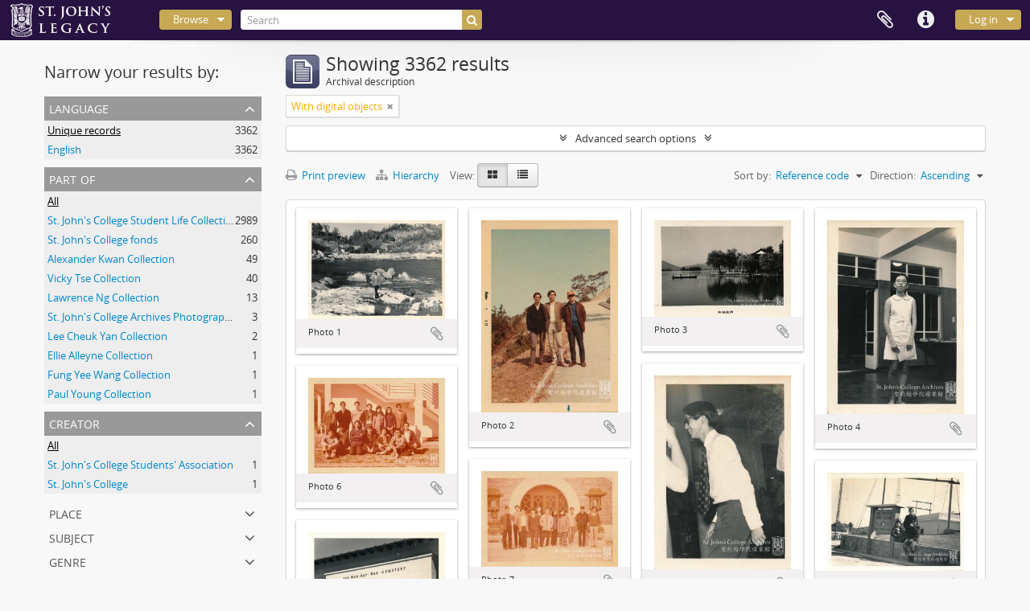

--- FILE ---
content_type: text/html; charset=utf-8
request_url: https://archives-sjchku.com/index.php/informationobject/browse?sort=referenceCode&view=card&onlyMedia=1&topLod=0&sortDir=asc
body_size: 12178
content:
<!DOCTYPE html>
<html lang="en" dir="ltr">
  <head>
    <meta http-equiv="Content-Type" content="text/html; charset=utf-8" />
<meta http-equiv="X-Ua-Compatible" content="IE=edge,chrome=1" />
    <meta name="title" content="St. John&#039;s Legacy | St. John&#039;s College Archives" />
<meta name="description" content="Explore the archival collections of St. John’s College in the University of Hong Kong" />
<meta name="viewport" content="initial-scale=1.0, user-scalable=no" />
    <title>St. John&#039;s Legacy | St. John&#039;s College Archives</title>
    <link rel="shortcut icon" href="/favicon.ico"/>
    <link href="/plugins/sfDrupalPlugin/vendor/drupal/misc/ui/ui.all.css" media="screen" rel="stylesheet" type="text/css" />
<link media="all" href="/plugins/arSJCPlugin/css/main.css" rel="stylesheet" type="text/css" />
            <script src="/vendor/jquery.js" type="text/javascript"></script>
<script src="/plugins/sfDrupalPlugin/vendor/drupal/misc/drupal.js" type="text/javascript"></script>
<script src="/vendor/yui/yahoo-dom-event/yahoo-dom-event.js" type="text/javascript"></script>
<script src="/vendor/yui/element/element-min.js" type="text/javascript"></script>
<script src="/vendor/yui/button/button-min.js" type="text/javascript"></script>
<script src="/vendor/yui/container/container_core-min.js" type="text/javascript"></script>
<script src="/vendor/yui/menu/menu-min.js" type="text/javascript"></script>
<script src="/vendor/modernizr.js" type="text/javascript"></script>
<script src="/vendor/jquery-ui.js" type="text/javascript"></script>
<script src="/vendor/jquery.ui.resizable.min.js" type="text/javascript"></script>
<script src="/vendor/jquery.expander.js" type="text/javascript"></script>
<script src="/vendor/jquery.masonry.js" type="text/javascript"></script>
<script src="/vendor/jquery.imagesloaded.js" type="text/javascript"></script>
<script src="/vendor/bootstrap/js/bootstrap.js" type="text/javascript"></script>
<script src="/vendor/URI.js" type="text/javascript"></script>
<script src="/vendor/meetselva/attrchange.js" type="text/javascript"></script>
<script src="/js/qubit.js" type="text/javascript"></script>
<script src="/js/treeView.js" type="text/javascript"></script>
<script src="/js/clipboard.js" type="text/javascript"></script>
<script src="/plugins/sfDrupalPlugin/vendor/drupal/misc/jquery.once.js" type="text/javascript"></script>
<script src="/plugins/sfDrupalPlugin/vendor/drupal/misc/ui/ui.datepicker.js" type="text/javascript"></script>
<script src="/vendor/yui/connection/connection-min.js" type="text/javascript"></script>
<script src="/vendor/yui/datasource/datasource-min.js" type="text/javascript"></script>
<script src="/vendor/yui/autocomplete/autocomplete-min.js" type="text/javascript"></script>
<script src="/js/autocomplete.js" type="text/javascript"></script>
<script src="/js/dominion.js" type="text/javascript"></script>
  <script type="text/javascript">
//<![CDATA[
jQuery.extend(Qubit, {"relativeUrlRoot":""});
//]]>
</script></head>
  <body class="yui-skin-sam informationobject browse">

    


<header id="top-bar">

      <a id="logo" rel="home" href="/index.php/" title=""><img alt="AtoM" src="/images/logo.png" /></a>  
  
  <nav>

    
  <div id="user-menu">
    <button class="top-item top-dropdown" data-toggle="dropdown" data-target="#"
      aria-expanded="false">
        Log in    </button>

    <div class="top-dropdown-container">

      <div class="top-dropdown-arrow">
        <div class="arrow"></div>
      </div>

      <div class="top-dropdown-header">
        <h2>Have an account?</h2>
      </div>

      <div class="top-dropdown-body">

        <form action="/index.php/user/login" method="post">
          <input type="hidden" name="next" value="https://archives-sjchku.com/index.php/informationobject/browse?sort=referenceCode&amp;view=card&amp;onlyMedia=1&amp;topLod=0&amp;sortDir=asc" id="next" />
          <div class="form-item form-item-email">
  <label for="email">Email <span class="form-required" title="This field is required.">*</span></label>
  <input type="text" name="email" id="email" />
  
</div>

          <div class="form-item form-item-password">
  <label for="password">Password <span class="form-required" title="This field is required.">*</span></label>
  <input type="password" name="password" autocomplete="off" id="password" />
  
</div>

          <button type="submit">Log in</button>

        </form>

      </div>

      <div class="top-dropdown-bottom"></div>

    </div>
  </div>


    <div id="quick-links-menu" data-toggle="tooltip" data-title="Quick links">

  <button class="top-item" data-toggle="dropdown" data-target="#" aria-expanded="false">Quick links</button>

  <div class="top-dropdown-container">

    <div class="top-dropdown-arrow">
      <div class="arrow"></div>
    </div>

    <div class="top-dropdown-header">
      <h2>Quick links</h2>
    </div>

    <div class="top-dropdown-body">
      <ul>
                              <li><a href="/index.php/" title="Home">Home</a></li>
                                        <li><a href="/index.php/about-us" title="About us">About us</a></li>
                                        <li><a href="/index.php/our-collections" title="➥ Our collections">➥ Our collections</a></li>
                                        <li><a href="/index.php/our-repository" title="➥ Our repository">➥ Our repository</a></li>
                                        <li><a href="/index.php/donation-and-transfer" title="➥ Donation and transfer">➥ Donation and transfer</a></li>
                                        <li><a href="/index.php/our-people" title="➥ Our people">➥ Our people</a></li>
                                        <li><a href="/index.php/join-us" title="➥ Join us">➥ Join us</a></li>
                                        <li><a href="/index.php/catalogue-guide" title="Catalogue guide">Catalogue guide</a></li>
                                        <li><a href="/index.php/catalogue-arrangement" title="➥ Catalogue arrangement">➥ Catalogue arrangement</a></li>
                                        <li><a href="/index.php/how-to-browse" title="➥ How to browse">➥ How to browse</a></li>
                                        <li><a href="/index.php/how-to-search" title="➥ How to search">➥ How to search</a></li>
                                        <li><a href="/index.php/access-policy" title="➥ Access policy">➥ Access policy</a></li>
                                        <li><a href="/index.php/improve-our-catalogue" title="➥ Improve our catalogue">➥ Improve our catalogue</a></li>
                                        <li><a href="/index.php/contact-us" title="Contact us">Contact us</a></li>
                                        <li><a href="/index.php/terms-and-conditions" title="Terms and conditions">Terms and conditions</a></li>
                                        <li><a href="/index.php/privacy" title="Privacy statement">Privacy statement</a></li>
                                                                              </ul>
    </div>

    <div class="top-dropdown-bottom"></div>

  </div>

</div>

    
    <div id="clipboard-menu" data-toggle="tooltip" data-title="Clipboard" data-clipboard-status-url="/index.php/user/clipboardStatus" data-alert-message="Note: clipboard items unclipped in this page will be removed from the clipboard when the page is refreshed. You can re-select them now, or reload the page to remove them completely. Using the sort or print preview buttons will also cause a page reload - so anything currently deselected will be lost!">

  <button class="top-item" data-toggle="dropdown" data-target="#" aria-expanded="false">
    Clipboard  </button>

  <div class="top-dropdown-container">

    <div class="top-dropdown-arrow">
      <div class="arrow"></div>
    </div>

    <div class="top-dropdown-header">
      <h2>Clipboard</h2>
      <span id="count-block" data-information-object-label="Archival description" data-actor-object-label="Authority record" data-repository-object-label="Archival institution"></span>
    </div>

    <div class="top-dropdown-body">
      <ul>
        <li class="leaf" id="node_clearClipboard"><a href="/index.php/user/clipboardClear" title="Clear all selections">Clear all selections</a></li><li class="leaf" id="node_goToClipboard"><a href="/index.php/user/clipboard" title="Go to clipboard">Go to clipboard</a></li><li class="leaf" id="node_loadClipboard"><a href="/index.php/user/clipboardLoad" title="Load clipboard">Load clipboard</a></li><li class="leaf" id="node_saveClipboard"><a href="/index.php/user/clipboardSave" title="Save clipboard">Save clipboard</a></li>      </ul>
    </div>

    <div class="top-dropdown-bottom"></div>

  </div>

</div>

    
  </nav>

  <div id="search-bar">

    <div id="browse-menu">

  <button class="top-item top-dropdown" data-toggle="dropdown" data-target="#" aria-expanded="false">Browse</button>

  <div class="top-dropdown-container top-dropdown-container-right">

    <div class="top-dropdown-arrow">
      <div class="arrow"></div>
    </div>

    <div class="top-dropdown-header">
      <h2>Browse</h2>
    </div>

    <div class="top-dropdown-body">
      <ul>
        <li class="active leaf" id="node_browseInformationObjects"><a href="/index.php/informationobject/browse" title="Catalogue entries">Catalogue entries</a></li><li class="leaf" id="node_browseDigitalObjects"><a href="/index.php/informationobject/browse?view=card&amp;onlyMedia=1&amp;topLod=0" title="Digital objects">Digital objects</a></li><li class="leaf" id="node_browsePlaces"><a href="/index.php/browse-places" title="Places">Places</a></li><li class="leaf" id="node_browseSubjects"><a href="/index.php/featured-collections" title="Featured collections">Featured collections</a></li>      </ul>
    </div>

    <div class="top-dropdown-bottom"></div>

  </div>

</div>

    <div id="search-form-wrapper" role="search">

  <h2>Search</h2>

  <form action="/index.php/informationobject/browse" data-autocomplete="/index.php/search/autocomplete" autocomplete="off">

    <input type="hidden" name="topLod" value="0"/>
    <input type="hidden" name="sort" value="relevance"/>

          <input type="text" name="query" value="" placeholder="Search"/>
    
    <button><span>Search</span></button>

    <div id="search-realm" class="search-popover">

      
      <div class="search-realm-advanced">
        <a href="/index.php/informationobject/browse?showAdvanced=1&topLod=0">
          Advanced search&nbsp;&raquo;
        </a>
      </div>

    </div>

  </form>

</div>

  </div>

  
</header>


    
    <div id="wrapper" class="container" role="main">

      
        
      <div class="row">

        <div class="span3">

          <div id="sidebar">

            
    <section id="facets">

      <div class="visible-phone facets-header">
        <a class="x-btn btn-wide">
          <i class="fa fa-filter"></i>
          Filters        </a>
      </div>

      <div class="content">

        
        <h2>Narrow your results by:</h2>

        
<section class="facet ">
  <div class="facet-header">
    <h3><a href="#" aria-expanded="">Language</a></h3>
  </div>

  <div class="facet-body" id="#facet-languages">
    <ul>

      
      
              
        <li class="active">
          <a title="" href="/index.php/informationobject/browse?sort=referenceCode&amp;view=card&amp;onlyMedia=1&amp;topLod=0&amp;sortDir=asc">Unique records<span>, 3362 results</span></a>          <span class="facet-count" aria-hidden="true">3362</span>
        </li>
              
        <li >
          <a title="" href="/index.php/informationobject/browse?languages=en&amp;sort=referenceCode&amp;view=card&amp;onlyMedia=1&amp;topLod=0&amp;sortDir=asc">English<span>, 3362 results</span></a>          <span class="facet-count" aria-hidden="true">3362</span>
        </li>
      
    </ul>
  </div>
</section>

        
<section class="facet ">
  <div class="facet-header">
    <h3><a href="#" aria-expanded="">Part of</a></h3>
  </div>

  <div class="facet-body" id="#facet-collection">
    <ul>

      
              <li class="active">
          <a title="" href="/index.php/informationobject/browse?sort=referenceCode&amp;view=card&amp;onlyMedia=1&amp;topLod=0&amp;sortDir=asc">All</a>        </li>
      
              
        <li >
          <a title="" href="/index.php/informationobject/browse?collection=1355&amp;sort=referenceCode&amp;view=card&amp;onlyMedia=1&amp;topLod=0&amp;sortDir=asc">St. John's College Student Life Collection<span>, 2989 results</span></a>          <span class="facet-count" aria-hidden="true">2989</span>
        </li>
              
        <li >
          <a title="" href="/index.php/informationobject/browse?collection=19534&amp;sort=referenceCode&amp;view=card&amp;onlyMedia=1&amp;topLod=0&amp;sortDir=asc">St. John's College fonds<span>, 260 results</span></a>          <span class="facet-count" aria-hidden="true">260</span>
        </li>
              
        <li >
          <a title="" href="/index.php/informationobject/browse?collection=1026&amp;sort=referenceCode&amp;view=card&amp;onlyMedia=1&amp;topLod=0&amp;sortDir=asc">Alexander Kwan Collection<span>, 49 results</span></a>          <span class="facet-count" aria-hidden="true">49</span>
        </li>
              
        <li >
          <a title="" href="/index.php/informationobject/browse?collection=21046&amp;sort=referenceCode&amp;view=card&amp;onlyMedia=1&amp;topLod=0&amp;sortDir=asc">Vicky Tse Collection<span>, 40 results</span></a>          <span class="facet-count" aria-hidden="true">40</span>
        </li>
              
        <li >
          <a title="" href="/index.php/informationobject/browse?collection=1281&amp;sort=referenceCode&amp;view=card&amp;onlyMedia=1&amp;topLod=0&amp;sortDir=asc">Lawrence Ng Collection<span>, 13 results</span></a>          <span class="facet-count" aria-hidden="true">13</span>
        </li>
              
        <li >
          <a title="" href="/index.php/informationobject/browse?collection=16364&amp;sort=referenceCode&amp;view=card&amp;onlyMedia=1&amp;topLod=0&amp;sortDir=asc">St. John's College Archives Photograph Collection<span>, 3 results</span></a>          <span class="facet-count" aria-hidden="true">3</span>
        </li>
              
        <li >
          <a title="" href="/index.php/informationobject/browse?collection=16354&amp;sort=referenceCode&amp;view=card&amp;onlyMedia=1&amp;topLod=0&amp;sortDir=asc">Lee Cheuk Yan Collection<span>, 2 results</span></a>          <span class="facet-count" aria-hidden="true">2</span>
        </li>
              
        <li >
          <a title="" href="/index.php/informationobject/browse?collection=1329&amp;sort=referenceCode&amp;view=card&amp;onlyMedia=1&amp;topLod=0&amp;sortDir=asc">Ellie Alleyne Collection<span>, 1 results</span></a>          <span class="facet-count" aria-hidden="true">1</span>
        </li>
              
        <li >
          <a title="" href="/index.php/informationobject/browse?collection=22455&amp;sort=referenceCode&amp;view=card&amp;onlyMedia=1&amp;topLod=0&amp;sortDir=asc">Fung Yee Wang Collection<span>, 1 results</span></a>          <span class="facet-count" aria-hidden="true">1</span>
        </li>
              
        <li >
          <a title="" href="/index.php/informationobject/browse?collection=22505&amp;sort=referenceCode&amp;view=card&amp;onlyMedia=1&amp;topLod=0&amp;sortDir=asc">Paul Young Collection<span>, 1 results</span></a>          <span class="facet-count" aria-hidden="true">1</span>
        </li>
      
    </ul>
  </div>
</section>

        
        
<section class="facet ">
  <div class="facet-header">
    <h3><a href="#" aria-expanded="">Creator</a></h3>
  </div>

  <div class="facet-body" id="#facet-names">
    <ul>

      
              <li class="active">
          <a title="" href="/index.php/informationobject/browse?sort=referenceCode&amp;view=card&amp;onlyMedia=1&amp;topLod=0&amp;sortDir=asc">All</a>        </li>
      
              
        <li >
          <a title="" href="/index.php/informationobject/browse?creators=17568&amp;sort=referenceCode&amp;view=card&amp;onlyMedia=1&amp;topLod=0&amp;sortDir=asc">St. John's College Students' Association<span>, 1 results</span></a>          <span class="facet-count" aria-hidden="true">1</span>
        </li>
              
        <li >
          <a title="" href="/index.php/informationobject/browse?creators=18888&amp;sort=referenceCode&amp;view=card&amp;onlyMedia=1&amp;topLod=0&amp;sortDir=asc">St. John's College<span>, 1 results</span></a>          <span class="facet-count" aria-hidden="true">1</span>
        </li>
      
    </ul>
  </div>
</section>

        
        
<section class="facet ">
  <div class="facet-header">
    <h3><a href="#" aria-expanded="">Place</a></h3>
  </div>

  <div class="facet-body" id="#facet-places">
    <ul>

      
              <li class="active">
          <a title="" href="/index.php/informationobject/browse?sort=referenceCode&amp;view=card&amp;onlyMedia=1&amp;topLod=0&amp;sortDir=asc">All</a>        </li>
      
              
        <li >
          <a title="" href="/index.php/informationobject/browse?places=468&amp;sort=referenceCode&amp;view=card&amp;onlyMedia=1&amp;topLod=0&amp;sortDir=asc">St. John's College<span>, 1296 results</span></a>          <span class="facet-count" aria-hidden="true">1296</span>
        </li>
              
        <li >
          <a title="" href="/index.php/informationobject/browse?places=484&amp;sort=referenceCode&amp;view=card&amp;onlyMedia=1&amp;topLod=0&amp;sortDir=asc">Liang Chi Hao Centre<span>, 512 results</span></a>          <span class="facet-count" aria-hidden="true">512</span>
        </li>
              
        <li >
          <a title="" href="/index.php/informationobject/browse?places=500&amp;sort=referenceCode&amp;view=card&amp;onlyMedia=1&amp;topLod=0&amp;sortDir=asc">Marden Wing<span>, 502 results</span></a>          <span class="facet-count" aria-hidden="true">502</span>
        </li>
              
        <li >
          <a title="" href="/index.php/informationobject/browse?places=491&amp;sort=referenceCode&amp;view=card&amp;onlyMedia=1&amp;topLod=0&amp;sortDir=asc">Dining Hall<span>, 408 results</span></a>          <span class="facet-count" aria-hidden="true">408</span>
        </li>
              
        <li >
          <a title="" href="/index.php/informationobject/browse?places=454&amp;sort=referenceCode&amp;view=card&amp;onlyMedia=1&amp;topLod=0&amp;sortDir=asc">The University of Hong Kong<span>, 214 results</span></a>          <span class="facet-count" aria-hidden="true">214</span>
        </li>
              
        <li >
          <a title="" href="/index.php/informationobject/browse?places=513&amp;sort=referenceCode&amp;view=card&amp;onlyMedia=1&amp;topLod=0&amp;sortDir=asc">Students' Common Room (Old Dining Hall)<span>, 209 results</span></a>          <span class="facet-count" aria-hidden="true">209</span>
        </li>
              
        <li >
          <a title="" href="/index.php/informationobject/browse?places=455&amp;sort=referenceCode&amp;view=card&amp;onlyMedia=1&amp;topLod=0&amp;sortDir=asc">Main Campus<span>, 155 results</span></a>          <span class="facet-count" aria-hidden="true">155</span>
        </li>
              
        <li >
          <a title="" href="/index.php/informationobject/browse?places=481&amp;sort=referenceCode&amp;view=card&amp;onlyMedia=1&amp;topLod=0&amp;sortDir=asc">Entrance Terrace<span>, 154 results</span></a>          <span class="facet-count" aria-hidden="true">154</span>
        </li>
              
        <li >
          <a title="" href="/index.php/informationobject/browse?places=456&amp;sort=referenceCode&amp;view=card&amp;onlyMedia=1&amp;topLod=0&amp;sortDir=asc">Haking Wong Building / Podium<span>, 100 results</span></a>          <span class="facet-count" aria-hidden="true">100</span>
        </li>
              
        <li >
          <a title="" href="/index.php/informationobject/browse?places=469&amp;sort=referenceCode&amp;view=card&amp;onlyMedia=1&amp;topLod=0&amp;sortDir=asc">Aw Boon Haw Wing<span>, 81 results</span></a>          <span class="facet-count" aria-hidden="true">81</span>
        </li>
      
    </ul>
  </div>
</section>

        
<section class="facet ">
  <div class="facet-header">
    <h3><a href="#" aria-expanded="">Subject</a></h3>
  </div>

  <div class="facet-body" id="#facet-subjects">
    <ul>

      
              <li class="active">
          <a title="" href="/index.php/informationobject/browse?sort=referenceCode&amp;view=card&amp;onlyMedia=1&amp;topLod=0&amp;sortDir=asc">All</a>        </li>
      
              
        <li >
          <a title="" href="/index.php/informationobject/browse?subjects=22813&amp;sort=referenceCode&amp;view=card&amp;onlyMedia=1&amp;topLod=0&amp;sortDir=asc">Group photo<span>, 44 results</span></a>          <span class="facet-count" aria-hidden="true">44</span>
        </li>
              
        <li >
          <a title="" href="/index.php/informationobject/browse?subjects=22846&amp;sort=referenceCode&amp;view=card&amp;onlyMedia=1&amp;topLod=0&amp;sortDir=asc">Unidentified photo<span>, 14 results</span></a>          <span class="facet-count" aria-hidden="true">14</span>
        </li>
              
        <li >
          <a title="" href="/index.php/informationobject/browse?subjects=32421&amp;sort=referenceCode&amp;view=card&amp;onlyMedia=1&amp;topLod=0&amp;sortDir=asc">Yearbook<span>, 10 results</span></a>          <span class="facet-count" aria-hidden="true">10</span>
        </li>
      
    </ul>
  </div>
</section>

        
<section class="facet ">
  <div class="facet-header">
    <h3><a href="#" aria-expanded="">Genre</a></h3>
  </div>

  <div class="facet-body" id="#facet-genres">
    <ul>

      
              <li class="active">
          <a title="" href="/index.php/informationobject/browse?sort=referenceCode&amp;view=card&amp;onlyMedia=1&amp;topLod=0&amp;sortDir=asc">All</a>        </li>
      
              
        <li >
          <a title="" href="/index.php/informationobject/browse?genres=23075&amp;sort=referenceCode&amp;view=card&amp;onlyMedia=1&amp;topLod=0&amp;sortDir=asc">Graphic arts<span>, 1 results</span></a>          <span class="facet-count" aria-hidden="true">1</span>
        </li>
              
        <li >
          <a title="" href="/index.php/informationobject/browse?genres=23076&amp;sort=referenceCode&amp;view=card&amp;onlyMedia=1&amp;topLod=0&amp;sortDir=asc">Objects<span>, 1 results</span></a>          <span class="facet-count" aria-hidden="true">1</span>
        </li>
              
        <li >
          <a title="" href="/index.php/informationobject/browse?genres=23077&amp;sort=referenceCode&amp;view=card&amp;onlyMedia=1&amp;topLod=0&amp;sortDir=asc">Photographs<span>, 1 results</span></a>          <span class="facet-count" aria-hidden="true">1</span>
        </li>
              
        <li >
          <a title="" href="/index.php/informationobject/browse?genres=23078&amp;sort=referenceCode&amp;view=card&amp;onlyMedia=1&amp;topLod=0&amp;sortDir=asc">Publications<span>, 1 results</span></a>          <span class="facet-count" aria-hidden="true">1</span>
        </li>
              
        <li >
          <a title="" href="/index.php/informationobject/browse?genres=23079&amp;sort=referenceCode&amp;view=card&amp;onlyMedia=1&amp;topLod=0&amp;sortDir=asc">Textual records<span>, 1 results</span></a>          <span class="facet-count" aria-hidden="true">1</span>
        </li>
      
    </ul>
  </div>
</section>

        
<section class="facet ">
  <div class="facet-header">
    <h3><a href="#" aria-expanded="">Level of description</a></h3>
  </div>

  <div class="facet-body" id="#facet-levelOfDescription">
    <ul>

      
              <li class="active">
          <a title="" href="/index.php/informationobject/browse?sort=referenceCode&amp;view=card&amp;onlyMedia=1&amp;topLod=0&amp;sortDir=asc">All</a>        </li>
      
              
        <li >
          <a title="" href="/index.php/informationobject/browse?levels=236&amp;sort=referenceCode&amp;view=card&amp;onlyMedia=1&amp;topLod=0&amp;sortDir=asc">Item<span>, 3359 results</span></a>          <span class="facet-count" aria-hidden="true">3359</span>
        </li>
              
        <li >
          <a title="" href="/index.php/informationobject/browse?levels=230&amp;sort=referenceCode&amp;view=card&amp;onlyMedia=1&amp;topLod=0&amp;sortDir=asc">Fonds<span>, 2 results</span></a>          <span class="facet-count" aria-hidden="true">2</span>
        </li>
              
        <li >
          <a title="" href="/index.php/informationobject/browse?levels=232&amp;sort=referenceCode&amp;view=card&amp;onlyMedia=1&amp;topLod=0&amp;sortDir=asc">Collection<span>, 1 results</span></a>          <span class="facet-count" aria-hidden="true">1</span>
        </li>
      
    </ul>
  </div>
</section>

        
<section class="facet ">
  <div class="facet-header">
    <h3><a href="#" aria-expanded="">Media type</a></h3>
  </div>

  <div class="facet-body" id="#facet-mediaTypes">
    <ul>

      
              <li class="active">
          <a title="" href="/index.php/informationobject/browse?sort=referenceCode&amp;view=card&amp;onlyMedia=1&amp;topLod=0&amp;sortDir=asc">All</a>        </li>
      
              
        <li >
          <a title="" href="/index.php/informationobject/browse?mediatypes=136&amp;sort=referenceCode&amp;view=card&amp;onlyMedia=1&amp;topLod=0&amp;sortDir=asc">Image<span>, 3335 results</span></a>          <span class="facet-count" aria-hidden="true">3335</span>
        </li>
              
        <li >
          <a title="" href="/index.php/informationobject/browse?mediatypes=137&amp;sort=referenceCode&amp;view=card&amp;onlyMedia=1&amp;topLod=0&amp;sortDir=asc">Text<span>, 27 results</span></a>          <span class="facet-count" aria-hidden="true">27</span>
        </li>
      
    </ul>
  </div>
</section>

      </div>

    </section>

  
          </div>

        </div>

        <div class="span9">

          <div id="main-column">

              
  <div class="multiline-header">
    <img alt="" src="/images/icons-large/icon-archival.png" />    <h1 aria-describedby="results-label">
              Showing 3362 results          </h1>
    <span class="sub" id="results-label">Archival description</span>
  </div>

            
  <section class="header-options">

    
                          <span class="search-filter">
      With digital objects    <a href="/index.php/informationobject/browse?sort=referenceCode&view=card&topLod=0&sortDir=asc" class="remove-filter"><i class="fa fa-times"></i></a>
</span>
        
  </section>


            
  <section class="advanced-search-section">

  <a href="#" class="advanced-search-toggle " aria-expanded="false">Advanced search options</a>

  <div class="advanced-search animateNicely" style="display: none;">

    <form name="advanced-search-form" method="get" action="/index.php/informationobject/browse">
              <input type="hidden" name="sort" value="referenceCode"/>
              <input type="hidden" name="view" value="card"/>
      
      <p>Find results with:</p>

      <div class="criteria">

        
          
        
        
        <div class="criterion">

          <select class="boolean" name="so0">
            <option value="and">and</option>
            <option value="or">or</option>
            <option value="not">not</option>
          </select>

          <input class="query" type="text" placeholder="Search" name="sq0"/>

          <span>in</span>

          <select class="field" name="sf0">
            <option value="">Any field</option>
            <option value="title">Title</option>
                        <option value="scopeAndContent">Scope and content</option>
            <option value="extentAndMedium">Extent and medium</option>
            <option value="subject">Subject access points</option>
            <option value="name">Name access points</option>
            <option value="place">Place access points</option>
            <option value="genre">Genre access points</option>
            <option value="identifier">Identifier</option>
            <option value="referenceCode">Reference code</option>
            <option value="digitalObjectTranscript">Digital object text</option>
            <option value="findingAidTranscript">Finding aid text</option>
            <option value="creator">Creator</option>
            <option value="allExceptFindingAidTranscript">Any field except finding aid text</option>
          </select>

          <a href="#" class="delete-criterion"><i class="fa fa-times"></i></a>

        </div>

        <div class="add-new-criteria">
          <div class="btn-group">
            <a class="btn dropdown-toggle" data-toggle="dropdown" href="#">
              Add new criteria<span class="caret"></span>
            </a>
            <ul class="dropdown-menu">
              <li><a href="#" id="add-criterion-and">And</a></li>
              <li><a href="#" id="add-criterion-or">Or</a></li>
              <li><a href="#" id="add-criterion-not">Not</a></li>
            </ul>
          </div>
        </div>

      </div>

      <p>Limit results to:</p>

      <div class="criteria">

        
        <div class="filter-row">
          <div class="filter">
            <label for="collection">Top-level description</label>            <select name="collection" class="form-autocomplete" id="collection">

</select>            <input class="list" type="hidden" value="/index.php/informationobject/autocomplete?parent=1&filterDrafts=1"/>
          </div>
        </div>

      </div>

      <p>Filter results by:</p>

      <div class="criteria">

        <div class="filter-row triple">

          <div class="filter-left">
            <div class="form-item form-item-levels">
  <label for="levels">Level of description</label>
  <select name="levels" id="levels">
<option value="" selected="selected"></option>
<option value="446">Album</option>
<option value="232">Collection</option>
<option value="235">File</option>
<option value="230">Fonds</option>
<option value="17001">Group</option>
<option value="236">Item</option>
<option value="233">Series</option>
<option value="447">Sub-subseries</option>
<option value="448">Subcollection</option>
<option value="231">Subfonds</option>
<option value="234">Subseries</option>
<option value="35411">Test</option>
</select>
  
</div>
          </div>

          <div class="filter-center">
            <div class="form-item form-item-onlyMedia">
  <label for="onlyMedia">Digital object available</label>
  <select name="onlyMedia" id="onlyMedia">
<option value=""></option>
<option value="1" selected="selected">Yes</option>
<option value="0">No</option>
</select>
  
</div>
          </div>

          <div class="filter-right">
            <div class="form-item form-item-findingAidStatus">
  <label for="findingAidStatus">Finding aid</label>
  <select name="findingAidStatus" id="findingAidStatus">
<option value="" selected="selected"></option>
<option value="yes">Yes</option>
<option value="no">No</option>
<option value="generated">Generated</option>
<option value="uploaded">Uploaded</option>
</select>
  
</div>
          </div>

        </div>

                
                  <div class="filter-row">

                          <div class="filter-left">
                <div class="form-item form-item-copyrightStatus">
  <label for="copyrightStatus">Copyright status</label>
  <select name="copyrightStatus" id="copyrightStatus">
<option value="" selected="selected"></option>
<option value="345">Public domain</option>
<option value="344">Under copyright</option>
<option value="346">Unknown</option>
</select>
  
</div>
              </div>
            
                          <div class="filter-right">
                <div class="form-item form-item-materialType">
  <label for="materialType">General material designation</label>
  <select name="materialType" id="materialType">
<option value="" selected="selected"></option>
<option value="270">Architectural drawing</option>
<option value="271">Cartographic material</option>
<option value="272">Graphic material</option>
<option value="273">Moving images</option>
<option value="274">Multiple media</option>
<option value="275">Object</option>
<option value="276">Philatelic record</option>
<option value="277">Sound recording</option>
<option value="278">Technical drawing</option>
<option value="279">Textual record</option>
</select>
  
</div>
              </div>
            
          </div>
        
        <div class="filter-row">

          <div class="lod-filter">
            <label>
              <input type="radio" name="topLod" value="1" >
              Top-level descriptions            </label>
            <label>
              <input type="radio" name="topLod" value="0" checked>
              All descriptions            </label>
          </div>

        </div>

      </div>

      <p>Filter by date range:</p>

      <div class="criteria">

        <div class="filter-row">

          <div class="start-date">
            <div class="form-item form-item-startDate">
  <label for="startDate">Start</label>
  <input placeholder="YYYY-MM-DD" type="text" name="startDate" id="startDate" />
  
</div>
          </div>

          <div class="end-date">
            <div class="form-item form-item-endDate">
  <label for="endDate">End</label>
  <input placeholder="YYYY-MM-DD" type="text" name="endDate" id="endDate" />
  
</div>
          </div>

          <div class="date-type">
            <label>
              <input type="radio" name="rangeType" value="inclusive" checked>
              Overlapping            </label>
            <label>
              <input type="radio" name="rangeType" value="exact" >
              Exact            </label>
          </div>

          <a href="#" class="date-range-help-icon" aria-expanded="false"><i class="fa fa-question-circle"></i></a>

        </div>

        <div class="alert alert-info date-range-help animateNicely">
          Use these options to specify how the date range returns results. "Exact" means that the start and end dates of descriptions returned must fall entirely within the date range entered. "Overlapping" means that any description whose start or end dates touch or overlap the target date range will be returned.        </div>

      </div>

      <section class="actions">
        <input type="submit" class="c-btn c-btn-submit" value="Search"/>
        <input type="button" class="reset c-btn c-btn-delete" value="Reset"/>
      </section>

    </form>

  </div>

</section>

  
    <section class="browse-options">
      <a  href="/index.php/informationobject/browse?sort=referenceCode&view=card&onlyMedia=1&topLod=0&sortDir=asc&media=print">
  <i class="fa fa-print"></i>
  Print preview</a>

              <a href="/index.php/browse/hierarchy">
          <i class="fa fa-sitemap"></i>
          Hierarchy
        </a>
      
      
      <span>
        <span class="view-header-label">View:</span>

<div class="btn-group">
  <a class="btn fa fa-th-large active" href="/index.php/informationobject/browse?view=card&amp;sort=referenceCode&amp;onlyMedia=1&amp;topLod=0&amp;sortDir=asc" title=" "> </a>
  <a class="btn fa fa-list " href="/index.php/informationobject/browse?view=table&amp;sort=referenceCode&amp;onlyMedia=1&amp;topLod=0&amp;sortDir=asc" title=" "> </a></div>
      </span>

      <div class="pickers">
        <div id="sort-header">
  <div class="sort-options">

    <label>Sort by:</label>

    <div class="dropdown">

      <div class="dropdown-selected">
                                  <span>Reference code</span>
                  
      </div>

      <ul class="dropdown-options">

        <span class="pointer"></span>

                  <li>
                        <a href="/index.php/informationobject/browse?sort=lastUpdated&view=card&onlyMedia=1&topLod=0&sortDir=asc" data-order="lastUpdated">
              <span>Date modified</span>
            </a>
          </li>
                  <li>
                        <a href="/index.php/informationobject/browse?sort=alphabetic&view=card&onlyMedia=1&topLod=0&sortDir=asc" data-order="alphabetic">
              <span>Title</span>
            </a>
          </li>
                  <li>
                        <a href="/index.php/informationobject/browse?sort=relevance&view=card&onlyMedia=1&topLod=0&sortDir=asc" data-order="relevance">
              <span>Relevance</span>
            </a>
          </li>
                  <li>
                        <a href="/index.php/informationobject/browse?sort=identifier&view=card&onlyMedia=1&topLod=0&sortDir=asc" data-order="identifier">
              <span>Identifier</span>
            </a>
          </li>
                  <li>
                        <a href="/index.php/informationobject/browse?sort=startDate&view=card&onlyMedia=1&topLod=0&sortDir=asc" data-order="startDate">
              <span>Start date</span>
            </a>
          </li>
                  <li>
                        <a href="/index.php/informationobject/browse?sort=endDate&view=card&onlyMedia=1&topLod=0&sortDir=asc" data-order="endDate">
              <span>End date</span>
            </a>
          </li>
              </ul>
    </div>
  </div>
</div>

<div id="sort-header">
  <div class="sort-options">

    <label>Direction:</label>

    <div class="dropdown">

      <div class="dropdown-selected">
                                  <span>Ascending</span>
                  
      </div>

      <ul class="dropdown-options">

        <span class="pointer"></span>

                  <li>
                        <a href="/index.php/informationobject/browse?sortDir=desc&sort=referenceCode&view=card&onlyMedia=1&topLod=0" data-order="desc">
              <span>Descending</span>
            </a>
          </li>
              </ul>
    </div>
  </div>
</div>
      </div>
    </section>

    <div id="content" class="browse-content">
      
              
<section class="masonry browse-masonry">

          
          <div class="brick">
    
      <a href="/index.php/f0001-01-01">
        
          <a href="/index.php/f0001-01-01" title=""><img alt="Photo 1" src="/uploads/r/st-johns-college-archives-hong-kong/4/8/3/483c143c8a5d9d55f1510b29d51b772a21f0a44f109b0004c90c2af51ba02d00/F0001-01-01_w_142.jpg" /></a>
              </a>

      <div class="bottom">
        <button class="clipboard repository-or-digital-obj-browse"
  data-clipboard-url="/index.php/user/clipboardToggleSlug"
  data-clipboard-slug="f0001-01-01"
  data-toggle="tooltip"  data-title="Add to clipboard"
  data-alt-title="Remove from clipboard">
  Add to clipboard</button>
Photo 1      </div>
    </div>
          
          <div class="brick">
    
      <a href="/index.php/f0001-01-02">
        
          <a href="/index.php/f0001-01-02" title=""><img alt="Photo 2" src="/uploads/r/st-johns-college-archives-hong-kong/d/d/d/dddc2b3febcbf7125d1d1d307971b9e53792df80cf9bce9aacecbbbf89ebfe20/F0001-01-02_w_142.jpg" /></a>
              </a>

      <div class="bottom">
        <button class="clipboard repository-or-digital-obj-browse"
  data-clipboard-url="/index.php/user/clipboardToggleSlug"
  data-clipboard-slug="f0001-01-02"
  data-toggle="tooltip"  data-title="Add to clipboard"
  data-alt-title="Remove from clipboard">
  Add to clipboard</button>
Photo 2      </div>
    </div>
          
          <div class="brick">
    
      <a href="/index.php/f0001-01-03">
        
          <a href="/index.php/f0001-01-03" title=""><img alt="Photo 3" src="/uploads/r/st-johns-college-archives-hong-kong/f/7/0/f709684f66d02a5a3c42cd784e22de0b7b71801aea5eb92f9cb43880a7f17ca3/F0001-01-03_w_142.jpg" /></a>
              </a>

      <div class="bottom">
        <button class="clipboard repository-or-digital-obj-browse"
  data-clipboard-url="/index.php/user/clipboardToggleSlug"
  data-clipboard-slug="f0001-01-03"
  data-toggle="tooltip"  data-title="Add to clipboard"
  data-alt-title="Remove from clipboard">
  Add to clipboard</button>
Photo 3      </div>
    </div>
          
          <div class="brick">
    
      <a href="/index.php/f0001-01-04">
        
          <a href="/index.php/f0001-01-04" title=""><img alt="Photo 4" src="/uploads/r/st-johns-college-archives-hong-kong/9/8/5/985877fba3bd49a6b76b86e28aa28785fef718189ed3f06f3747940a4e1c8678/F0001-01-04_w_142.jpg" /></a>
              </a>

      <div class="bottom">
        <button class="clipboard repository-or-digital-obj-browse"
  data-clipboard-url="/index.php/user/clipboardToggleSlug"
  data-clipboard-slug="f0001-01-04"
  data-toggle="tooltip"  data-title="Add to clipboard"
  data-alt-title="Remove from clipboard">
  Add to clipboard</button>
Photo 4      </div>
    </div>
          
          <div class="brick">
    
      <a href="/index.php/f0001-01-05">
        
          <a href="/index.php/f0001-01-05" title=""><img alt="Photo 5" src="/uploads/r/st-johns-college-archives-hong-kong/3/9/4/3942c86e3ace19e713f4c93b3b7281193e17682949b78e81ba405ce52701e433/F0001-01-05_w_142.jpg" /></a>
              </a>

      <div class="bottom">
        <button class="clipboard repository-or-digital-obj-browse"
  data-clipboard-url="/index.php/user/clipboardToggleSlug"
  data-clipboard-slug="f0001-01-05"
  data-toggle="tooltip"  data-title="Add to clipboard"
  data-alt-title="Remove from clipboard">
  Add to clipboard</button>
Photo 5      </div>
    </div>
          
          <div class="brick">
    
      <a href="/index.php/f0001-01-06">
        
          <a href="/index.php/f0001-01-06" title=""><img alt="Photo 6" src="/uploads/r/st-johns-college-archives-hong-kong/d/7/4/d746df543f7059dc35c8671b96d0c50bcc147118c90709e49afd3d6fd7878f97/F0001-01-06_w_142.jpg" /></a>
              </a>

      <div class="bottom">
        <button class="clipboard repository-or-digital-obj-browse"
  data-clipboard-url="/index.php/user/clipboardToggleSlug"
  data-clipboard-slug="f0001-01-06"
  data-toggle="tooltip"  data-title="Add to clipboard"
  data-alt-title="Remove from clipboard">
  Add to clipboard</button>
Photo 6      </div>
    </div>
          
          <div class="brick">
    
      <a href="/index.php/f0001-01-07">
        
          <a href="/index.php/f0001-01-07" title=""><img alt="Photo 7" src="/uploads/r/st-johns-college-archives-hong-kong/8/0/0/800ddd30f64c2efb61fb2c5f5a8de6f4580b736673cf5af7721580927bcaf63b/F0001-01-07_w_142.jpg" /></a>
              </a>

      <div class="bottom">
        <button class="clipboard repository-or-digital-obj-browse"
  data-clipboard-url="/index.php/user/clipboardToggleSlug"
  data-clipboard-slug="f0001-01-07"
  data-toggle="tooltip"  data-title="Add to clipboard"
  data-alt-title="Remove from clipboard">
  Add to clipboard</button>
Photo 7      </div>
    </div>
          
          <div class="brick">
    
      <a href="/index.php/f0001-01-08">
        
          <a href="/index.php/f0001-01-08" title=""><img alt="Photo 8" src="/uploads/r/st-johns-college-archives-hong-kong/2/7/3/27324c2f1563468d30c74ec299e3883dcf94a61922a9676bc3b5398c0b9e9ca9/F0001-01-08_w_142.jpg" /></a>
              </a>

      <div class="bottom">
        <button class="clipboard repository-or-digital-obj-browse"
  data-clipboard-url="/index.php/user/clipboardToggleSlug"
  data-clipboard-slug="f0001-01-08"
  data-toggle="tooltip"  data-title="Add to clipboard"
  data-alt-title="Remove from clipboard">
  Add to clipboard</button>
Photo 8      </div>
    </div>
          
          <div class="brick">
    
      <a href="/index.php/f0001-01-09">
        
          <a href="/index.php/f0001-01-09" title=""><img alt="Photo 9" src="/uploads/r/st-johns-college-archives-hong-kong/4/1/f/41f25ae883b74926e03e7ac1c2301646872b290dd378592b03b26bd119c4001c/F0001-01-09_w_142.jpg" /></a>
              </a>

      <div class="bottom">
        <button class="clipboard repository-or-digital-obj-browse"
  data-clipboard-url="/index.php/user/clipboardToggleSlug"
  data-clipboard-slug="f0001-01-09"
  data-toggle="tooltip"  data-title="Add to clipboard"
  data-alt-title="Remove from clipboard">
  Add to clipboard</button>
Photo 9      </div>
    </div>
          
          <div class="brick">
    
      <a href="/index.php/f0001-01-10">
        
          <a href="/index.php/f0001-01-10" title=""><img alt="Photo 10" src="/uploads/r/st-johns-college-archives-hong-kong/7/4/6/746fb3ac7d802d4c28e292342a2cf77de9b45a5ad55fc9fb6ad5d4b7d2eb4c36/F0001-01-10_w_142.jpg" /></a>
              </a>

      <div class="bottom">
        <button class="clipboard repository-or-digital-obj-browse"
  data-clipboard-url="/index.php/user/clipboardToggleSlug"
  data-clipboard-slug="f0001-01-10"
  data-toggle="tooltip"  data-title="Add to clipboard"
  data-alt-title="Remove from clipboard">
  Add to clipboard</button>
Photo 10      </div>
    </div>
          
          <div class="brick">
    
      <a href="/index.php/f0001-01-11">
        
          <a href="/index.php/f0001-01-11" title=""><img alt="Photo 11" src="/uploads/r/st-johns-college-archives-hong-kong/c/9/e/c9efd1c47c1c0bd1871f6cfb581587bc1aef945b067a01e470dc3d7912db00da/F0001-01-11_w_142.jpg" /></a>
              </a>

      <div class="bottom">
        <button class="clipboard repository-or-digital-obj-browse"
  data-clipboard-url="/index.php/user/clipboardToggleSlug"
  data-clipboard-slug="f0001-01-11"
  data-toggle="tooltip"  data-title="Add to clipboard"
  data-alt-title="Remove from clipboard">
  Add to clipboard</button>
Photo 11      </div>
    </div>
          
          <div class="brick">
    
      <a href="/index.php/f0001-01-12">
        
          <a href="/index.php/f0001-01-12" title=""><img alt="Photo 12" src="/uploads/r/st-johns-college-archives-hong-kong/7/5/4/75495fbfe6bfb109544f0e8ffbb4ac89a6ab0b610e74f7c1186cdb9470f584e4/F0001-01-12_w_142.jpg" /></a>
              </a>

      <div class="bottom">
        <button class="clipboard repository-or-digital-obj-browse"
  data-clipboard-url="/index.php/user/clipboardToggleSlug"
  data-clipboard-slug="f0001-01-12"
  data-toggle="tooltip"  data-title="Add to clipboard"
  data-alt-title="Remove from clipboard">
  Add to clipboard</button>
Photo 12      </div>
    </div>
          
          <div class="brick">
    
      <a href="/index.php/f0001-01-13">
        
          <a href="/index.php/f0001-01-13" title=""><img alt="Photo 13" src="/uploads/r/st-johns-college-archives-hong-kong/4/4/9/4498be182bf804f6fb1e1f08190d6a0e9076b1ce5fb774a1876b0ec507c7eb06/F0001-01-13_w_142.jpg" /></a>
              </a>

      <div class="bottom">
        <button class="clipboard repository-or-digital-obj-browse"
  data-clipboard-url="/index.php/user/clipboardToggleSlug"
  data-clipboard-slug="f0001-01-13"
  data-toggle="tooltip"  data-title="Add to clipboard"
  data-alt-title="Remove from clipboard">
  Add to clipboard</button>
Photo 13      </div>
    </div>
          
          <div class="brick">
    
      <a href="/index.php/f0001-01-14">
        
          <a href="/index.php/f0001-01-14" title=""><img alt="Photo 14" src="/uploads/r/st-johns-college-archives-hong-kong/0/8/2/08296b9576fbbc3b3f17bf49bc90b8b15f245d8144cdd21b26a9479e4b5e5591/F0001-01-14_w_142.jpg" /></a>
              </a>

      <div class="bottom">
        <button class="clipboard repository-or-digital-obj-browse"
  data-clipboard-url="/index.php/user/clipboardToggleSlug"
  data-clipboard-slug="f0001-01-14"
  data-toggle="tooltip"  data-title="Add to clipboard"
  data-alt-title="Remove from clipboard">
  Add to clipboard</button>
Photo 14      </div>
    </div>
          
          <div class="brick">
    
      <a href="/index.php/f0001-01-15">
        
          <a href="/index.php/f0001-01-15" title=""><img alt="Photo 15" src="/uploads/r/st-johns-college-archives-hong-kong/6/a/4/6a4033e97ac859793e33fc8f26fb6c014970ab2b95836eca38da78de37abb30b/F0001-01-15_w_142.jpg" /></a>
              </a>

      <div class="bottom">
        <button class="clipboard repository-or-digital-obj-browse"
  data-clipboard-url="/index.php/user/clipboardToggleSlug"
  data-clipboard-slug="f0001-01-15"
  data-toggle="tooltip"  data-title="Add to clipboard"
  data-alt-title="Remove from clipboard">
  Add to clipboard</button>
Photo 15      </div>
    </div>
          
          <div class="brick">
    
      <a href="/index.php/f0001-01-16">
        
          <a href="/index.php/f0001-01-16" title=""><img alt="Photo 16" src="/uploads/r/st-johns-college-archives-hong-kong/e/5/7/e5770ed38fef6e6b44b2ac2ef153e1e967eaec8a1ae50b2b58748bc8aa806e82/F0001-01-16_w_142.jpg" /></a>
              </a>

      <div class="bottom">
        <button class="clipboard repository-or-digital-obj-browse"
  data-clipboard-url="/index.php/user/clipboardToggleSlug"
  data-clipboard-slug="f0001-01-16"
  data-toggle="tooltip"  data-title="Add to clipboard"
  data-alt-title="Remove from clipboard">
  Add to clipboard</button>
Photo 16      </div>
    </div>
          
          <div class="brick">
    
      <a href="/index.php/f0001-01-17">
        
          <a href="/index.php/f0001-01-17" title=""><img alt="Photo 17" src="/uploads/r/st-johns-college-archives-hong-kong/c/7/e/c7e4ebe5ededa99fc9dfe4321e74df0b581e6c6f703332bc70270fc340987e44/F0001-01-17_w_142.jpg" /></a>
              </a>

      <div class="bottom">
        <button class="clipboard repository-or-digital-obj-browse"
  data-clipboard-url="/index.php/user/clipboardToggleSlug"
  data-clipboard-slug="f0001-01-17"
  data-toggle="tooltip"  data-title="Add to clipboard"
  data-alt-title="Remove from clipboard">
  Add to clipboard</button>
Photo 17      </div>
    </div>
          
          <div class="brick">
    
      <a href="/index.php/f0001-01-18">
        
          <a href="/index.php/f0001-01-18" title=""><img alt="Photo 18" src="/uploads/r/st-johns-college-archives-hong-kong/d/c/9/dc9cff3b393a9c474a7bfb05aed4c49d1d3862e1f66fcd9e54cc4ad631ae800c/F0001-01-18_w_142.jpg" /></a>
              </a>

      <div class="bottom">
        <button class="clipboard repository-or-digital-obj-browse"
  data-clipboard-url="/index.php/user/clipboardToggleSlug"
  data-clipboard-slug="f0001-01-18"
  data-toggle="tooltip"  data-title="Add to clipboard"
  data-alt-title="Remove from clipboard">
  Add to clipboard</button>
Photo 18      </div>
    </div>
          
          <div class="brick">
    
      <a href="/index.php/f0001-01-19">
        
          <a href="/index.php/f0001-01-19" title=""><img alt="Photo 19" src="/uploads/r/st-johns-college-archives-hong-kong/2/3/8/238be756f2aec3f64a65906719ff56b1c758180495e0f951555deea92a804f69/F0001-01-19_w_142.jpg" /></a>
              </a>

      <div class="bottom">
        <button class="clipboard repository-or-digital-obj-browse"
  data-clipboard-url="/index.php/user/clipboardToggleSlug"
  data-clipboard-slug="f0001-01-19"
  data-toggle="tooltip"  data-title="Add to clipboard"
  data-alt-title="Remove from clipboard">
  Add to clipboard</button>
Photo 19      </div>
    </div>
          
          <div class="brick">
    
      <a href="/index.php/f0001-01-20">
        
          <a href="/index.php/f0001-01-20" title=""><img alt="Photo 20" src="/uploads/r/st-johns-college-archives-hong-kong/9/c/e/9ce3eccd8cc92c38a249dbd5ed07777a8b9671d78fd4aecb7f1411c537aca207/F0001-01-20_w_142.jpg" /></a>
              </a>

      <div class="bottom">
        <button class="clipboard repository-or-digital-obj-browse"
  data-clipboard-url="/index.php/user/clipboardToggleSlug"
  data-clipboard-slug="f0001-01-20"
  data-toggle="tooltip"  data-title="Add to clipboard"
  data-alt-title="Remove from clipboard">
  Add to clipboard</button>
Photo 20      </div>
    </div>
          
          <div class="brick">
    
      <a href="/index.php/f0001-01-21">
        
          <a href="/index.php/f0001-01-21" title=""><img alt="Photo 21" src="/uploads/r/st-johns-college-archives-hong-kong/2/8/0/2802a63bc4cbc7c4eefe8ae95cb3312ee772f13570e741f169ffc19f3abba995/F0001-01-21_w_142.jpg" /></a>
              </a>

      <div class="bottom">
        <button class="clipboard repository-or-digital-obj-browse"
  data-clipboard-url="/index.php/user/clipboardToggleSlug"
  data-clipboard-slug="f0001-01-21"
  data-toggle="tooltip"  data-title="Add to clipboard"
  data-alt-title="Remove from clipboard">
  Add to clipboard</button>
Photo 21      </div>
    </div>
          
          <div class="brick">
    
      <a href="/index.php/f0001-01-22">
        
          <a href="/index.php/f0001-01-22" title=""><img alt="Photo 22" src="/uploads/r/st-johns-college-archives-hong-kong/d/6/6/d665f694b3be5b5a27738149b37c897bc40f09e4cec7755d0bc13c4fb05cc589/F0001-01-22_w_142.jpg" /></a>
              </a>

      <div class="bottom">
        <button class="clipboard repository-or-digital-obj-browse"
  data-clipboard-url="/index.php/user/clipboardToggleSlug"
  data-clipboard-slug="f0001-01-22"
  data-toggle="tooltip"  data-title="Add to clipboard"
  data-alt-title="Remove from clipboard">
  Add to clipboard</button>
Photo 22      </div>
    </div>
          
          <div class="brick">
    
      <a href="/index.php/f0001-01-23">
        
          <a href="/index.php/f0001-01-23" title=""><img alt="Photo 23" src="/uploads/r/st-johns-college-archives-hong-kong/1/9/f/19fd5b4df98c614a72a827a977c062cd0cce05201ac8c2d4492c3f9ea4a1d0d0/F0001-01-23_w_142.jpg" /></a>
              </a>

      <div class="bottom">
        <button class="clipboard repository-or-digital-obj-browse"
  data-clipboard-url="/index.php/user/clipboardToggleSlug"
  data-clipboard-slug="f0001-01-23"
  data-toggle="tooltip"  data-title="Add to clipboard"
  data-alt-title="Remove from clipboard">
  Add to clipboard</button>
Photo 23      </div>
    </div>
          
          <div class="brick">
    
      <a href="/index.php/f0001-01-24">
        
          <a href="/index.php/f0001-01-24" title=""><img alt="Photo 24" src="/uploads/r/st-johns-college-archives-hong-kong/c/a/7/ca73be77c35694da234133bc708f5be6d3efc4494ee3f8196b399e5ed5440900/F0001-01-24_w_142.jpg" /></a>
              </a>

      <div class="bottom">
        <button class="clipboard repository-or-digital-obj-browse"
  data-clipboard-url="/index.php/user/clipboardToggleSlug"
  data-clipboard-slug="f0001-01-24"
  data-toggle="tooltip"  data-title="Add to clipboard"
  data-alt-title="Remove from clipboard">
  Add to clipboard</button>
Photo 24      </div>
    </div>
          
          <div class="brick">
    
      <a href="/index.php/f0001-01-25">
        
          <a href="/index.php/f0001-01-25" title=""><img alt="Photo 25" src="/uploads/r/st-johns-college-archives-hong-kong/f/c/1/fc19a14d44bc8558244aa0e30af08231d0211f31f7d51f59b6d4f6298b957c07/F0001-01-25_w_142.jpg" /></a>
              </a>

      <div class="bottom">
        <button class="clipboard repository-or-digital-obj-browse"
  data-clipboard-url="/index.php/user/clipboardToggleSlug"
  data-clipboard-slug="f0001-01-25"
  data-toggle="tooltip"  data-title="Add to clipboard"
  data-alt-title="Remove from clipboard">
  Add to clipboard</button>
Photo 25      </div>
    </div>
          
          <div class="brick">
    
      <a href="/index.php/f0001-01-26">
        
          <a href="/index.php/f0001-01-26" title=""><img alt="Photo 26" src="/uploads/r/st-johns-college-archives-hong-kong/5/5/4/554840895df117142a5f0a0a1f60688971b0b78d6dba4723275df8f3ecea3b34/F0001-01-26_w_142.jpg" /></a>
              </a>

      <div class="bottom">
        <button class="clipboard repository-or-digital-obj-browse"
  data-clipboard-url="/index.php/user/clipboardToggleSlug"
  data-clipboard-slug="f0001-01-26"
  data-toggle="tooltip"  data-title="Add to clipboard"
  data-alt-title="Remove from clipboard">
  Add to clipboard</button>
Photo 26      </div>
    </div>
          
          <div class="brick">
    
      <a href="/index.php/f0001-01-27">
        
          <a href="/index.php/f0001-01-27" title=""><img alt="Photo 27" src="/uploads/r/st-johns-college-archives-hong-kong/2/3/c/23c071b0dbdb528ec0543aae784e6b9a18e1bb5bc53994d35ff0896d1d9bba0a/F0001-01-27_w_142.jpg" /></a>
              </a>

      <div class="bottom">
        <button class="clipboard repository-or-digital-obj-browse"
  data-clipboard-url="/index.php/user/clipboardToggleSlug"
  data-clipboard-slug="f0001-01-27"
  data-toggle="tooltip"  data-title="Add to clipboard"
  data-alt-title="Remove from clipboard">
  Add to clipboard</button>
Photo 27      </div>
    </div>
          
          <div class="brick">
    
      <a href="/index.php/f0001-01-28">
        
          <a href="/index.php/f0001-01-28" title=""><img alt="Photo 28" src="/uploads/r/st-johns-college-archives-hong-kong/f/7/3/f73ae7cfa2489bed644f9b98532415ab5a47a9c62865ef3c8a35df671f11f175/F0001-01-28_w_142.jpg" /></a>
              </a>

      <div class="bottom">
        <button class="clipboard repository-or-digital-obj-browse"
  data-clipboard-url="/index.php/user/clipboardToggleSlug"
  data-clipboard-slug="f0001-01-28"
  data-toggle="tooltip"  data-title="Add to clipboard"
  data-alt-title="Remove from clipboard">
  Add to clipboard</button>
Photo 28      </div>
    </div>
          
          <div class="brick">
    
      <a href="/index.php/f0001-01-29">
        
          <a href="/index.php/f0001-01-29" title=""><img alt="Photo 29" src="/uploads/r/st-johns-college-archives-hong-kong/f/7/8/f78b53f80da91983ebbe406dcd46e82e0298f657171ebf5a7f17c4dd655082fa/F0001-01-29_w_142.jpg" /></a>
              </a>

      <div class="bottom">
        <button class="clipboard repository-or-digital-obj-browse"
  data-clipboard-url="/index.php/user/clipboardToggleSlug"
  data-clipboard-slug="f0001-01-29"
  data-toggle="tooltip"  data-title="Add to clipboard"
  data-alt-title="Remove from clipboard">
  Add to clipboard</button>
Photo 29      </div>
    </div>
          
          <div class="brick">
    
      <a href="/index.php/f0001-01-30">
        
          <a href="/index.php/f0001-01-30" title=""><img alt="Photo 30" src="/uploads/r/st-johns-college-archives-hong-kong/d/8/a/d8af9e152a014972074f14b6bfdb0a5109c8448d8916d604c6019cb140c3868c/F0001-01-30_w_142.jpg" /></a>
              </a>

      <div class="bottom">
        <button class="clipboard repository-or-digital-obj-browse"
  data-clipboard-url="/index.php/user/clipboardToggleSlug"
  data-clipboard-slug="f0001-01-30"
  data-toggle="tooltip"  data-title="Add to clipboard"
  data-alt-title="Remove from clipboard">
  Add to clipboard</button>
Photo 30      </div>
    </div>
          
          <div class="brick">
    
      <a href="/index.php/f0001-01-31">
        
          <a href="/index.php/f0001-01-31" title=""><img alt="Photo 31" src="/uploads/r/st-johns-college-archives-hong-kong/9/8/e/98e4259b315fc1c2dbfebf41164e2ff9d131b2d37e4d23905850eca65bf48ddc/F0001-01-31_w_142.jpg" /></a>
              </a>

      <div class="bottom">
        <button class="clipboard repository-or-digital-obj-browse"
  data-clipboard-url="/index.php/user/clipboardToggleSlug"
  data-clipboard-slug="f0001-01-31"
  data-toggle="tooltip"  data-title="Add to clipboard"
  data-alt-title="Remove from clipboard">
  Add to clipboard</button>
Photo 31      </div>
    </div>
          
          <div class="brick">
    
      <a href="/index.php/f0001-01-32">
        
          <a href="/index.php/f0001-01-32" title=""><img alt="Photo 32" src="/uploads/r/st-johns-college-archives-hong-kong/4/9/e/49e7f06481393812547f56af3ffad806e8057046604ec54b57b96264a8ec5d9a/F0001-01-32_w_142.jpg" /></a>
              </a>

      <div class="bottom">
        <button class="clipboard repository-or-digital-obj-browse"
  data-clipboard-url="/index.php/user/clipboardToggleSlug"
  data-clipboard-slug="f0001-01-32"
  data-toggle="tooltip"  data-title="Add to clipboard"
  data-alt-title="Remove from clipboard">
  Add to clipboard</button>
Photo 32      </div>
    </div>
          
          <div class="brick">
    
      <a href="/index.php/f0001-01-33">
        
          <a href="/index.php/f0001-01-33" title=""><img alt="Photo 33" src="/uploads/r/st-johns-college-archives-hong-kong/5/5/9/559e82693a6cfb36caaafa0af018483a50f4b684dcc3f0fd330cfbcb2a5aba68/F0001-01-33_w_142.jpg" /></a>
              </a>

      <div class="bottom">
        <button class="clipboard repository-or-digital-obj-browse"
  data-clipboard-url="/index.php/user/clipboardToggleSlug"
  data-clipboard-slug="f0001-01-33"
  data-toggle="tooltip"  data-title="Add to clipboard"
  data-alt-title="Remove from clipboard">
  Add to clipboard</button>
Photo 33      </div>
    </div>
          
          <div class="brick">
    
      <a href="/index.php/f0001-01-34">
        
          <a href="/index.php/f0001-01-34" title=""><img alt="Photo 34" src="/uploads/r/st-johns-college-archives-hong-kong/e/f/5/ef54c724419024ee4e35798296383d53bc4ee14835afe0a1345783f018ab3023/F0001-01-34_w_142.jpg" /></a>
              </a>

      <div class="bottom">
        <button class="clipboard repository-or-digital-obj-browse"
  data-clipboard-url="/index.php/user/clipboardToggleSlug"
  data-clipboard-slug="f0001-01-34"
  data-toggle="tooltip"  data-title="Add to clipboard"
  data-alt-title="Remove from clipboard">
  Add to clipboard</button>
Photo 34      </div>
    </div>
          
          <div class="brick">
    
      <a href="/index.php/f0001-01-35">
        
          <a href="/index.php/f0001-01-35" title=""><img alt="Photo 35" src="/uploads/r/st-johns-college-archives-hong-kong/c/8/b/c8bc99c753beb7cadaf385fd89240968e80d63c91ab08dac1afd8ff444aae189/F0001-01-35_w_142.jpg" /></a>
              </a>

      <div class="bottom">
        <button class="clipboard repository-or-digital-obj-browse"
  data-clipboard-url="/index.php/user/clipboardToggleSlug"
  data-clipboard-slug="f0001-01-35"
  data-toggle="tooltip"  data-title="Add to clipboard"
  data-alt-title="Remove from clipboard">
  Add to clipboard</button>
Photo 35      </div>
    </div>
          
          <div class="brick">
    
      <a href="/index.php/f0001-01-36">
        
          <a href="/index.php/f0001-01-36" title=""><img alt="Photo 36" src="/uploads/r/st-johns-college-archives-hong-kong/9/8/8/988c583163d94b7c699b5839521f79d04549670e35f87ade431914891034ef84/F0001-01-36_w_142.jpg" /></a>
              </a>

      <div class="bottom">
        <button class="clipboard repository-or-digital-obj-browse"
  data-clipboard-url="/index.php/user/clipboardToggleSlug"
  data-clipboard-slug="f0001-01-36"
  data-toggle="tooltip"  data-title="Add to clipboard"
  data-alt-title="Remove from clipboard">
  Add to clipboard</button>
Photo 36      </div>
    </div>
          
          <div class="brick">
    
      <a href="/index.php/f0001-01-37">
        
          <a href="/index.php/f0001-01-37" title=""><img alt="Photo 37" src="/uploads/r/st-johns-college-archives-hong-kong/f/3/3/f331fa03b4856280a78f878cdd8ea55b9906a9e0a46d820758f9fd702400d8c9/F0001-01-37_w_142.jpg" /></a>
              </a>

      <div class="bottom">
        <button class="clipboard repository-or-digital-obj-browse"
  data-clipboard-url="/index.php/user/clipboardToggleSlug"
  data-clipboard-slug="f0001-01-37"
  data-toggle="tooltip"  data-title="Add to clipboard"
  data-alt-title="Remove from clipboard">
  Add to clipboard</button>
Photo 37      </div>
    </div>
          
          <div class="brick">
    
      <a href="/index.php/f0001-01-38">
        
          <a href="/index.php/f0001-01-38" title=""><img alt="Photo 38" src="/uploads/r/st-johns-college-archives-hong-kong/d/2/9/d295653ae7857c95a7903c9102d4774ad4169e4c360e618b3075227f79c31880/F0001-01-38_w_142.jpg" /></a>
              </a>

      <div class="bottom">
        <button class="clipboard repository-or-digital-obj-browse"
  data-clipboard-url="/index.php/user/clipboardToggleSlug"
  data-clipboard-slug="f0001-01-38"
  data-toggle="tooltip"  data-title="Add to clipboard"
  data-alt-title="Remove from clipboard">
  Add to clipboard</button>
Photo 38      </div>
    </div>
          
          <div class="brick">
    
      <a href="/index.php/f0001-01-39">
        
          <a href="/index.php/f0001-01-39" title=""><img alt="Photo 39" src="/uploads/r/st-johns-college-archives-hong-kong/4/2/5/425c6d15851492aa06d81f915c5b54394a55888c3e2de886770ac200c0e5eb7b/F0001-01-39_w_142.jpg" /></a>
              </a>

      <div class="bottom">
        <button class="clipboard repository-or-digital-obj-browse"
  data-clipboard-url="/index.php/user/clipboardToggleSlug"
  data-clipboard-slug="f0001-01-39"
  data-toggle="tooltip"  data-title="Add to clipboard"
  data-alt-title="Remove from clipboard">
  Add to clipboard</button>
Photo 39      </div>
    </div>
          
          <div class="brick">
    
      <a href="/index.php/f0001-01-40">
        
          <a href="/index.php/f0001-01-40" title=""><img alt="Photo 40" src="/uploads/r/st-johns-college-archives-hong-kong/b/6/f/b6f2fd30e4d0cddee41a1ccd1c787d884bf2f022a2c102f612bb0ee7d616606f/F0001-01-40_w_142.jpg" /></a>
              </a>

      <div class="bottom">
        <button class="clipboard repository-or-digital-obj-browse"
  data-clipboard-url="/index.php/user/clipboardToggleSlug"
  data-clipboard-slug="f0001-01-40"
  data-toggle="tooltip"  data-title="Add to clipboard"
  data-alt-title="Remove from clipboard">
  Add to clipboard</button>
Photo 40      </div>
    </div>
          
          <div class="brick">
    
      <a href="/index.php/f0001-01-41">
        
          <a href="/index.php/f0001-01-41" title=""><img alt="Photo 41" src="/uploads/r/st-johns-college-archives-hong-kong/e/7/5/e75bd2c71cee2e26440805e7858830f1859c5a7ea7bf1d17f5f2515f12c7e9bb/F0001-01-41_w_142.jpg" /></a>
              </a>

      <div class="bottom">
        <button class="clipboard repository-or-digital-obj-browse"
  data-clipboard-url="/index.php/user/clipboardToggleSlug"
  data-clipboard-slug="f0001-01-41"
  data-toggle="tooltip"  data-title="Add to clipboard"
  data-alt-title="Remove from clipboard">
  Add to clipboard</button>
Photo 41      </div>
    </div>
          
          <div class="brick">
    
      <a href="/index.php/f0001-01-42">
        
          <a href="/index.php/f0001-01-42" title=""><img alt="Photo 42" src="/uploads/r/st-johns-college-archives-hong-kong/9/6/9/96947ad93306ccd9a1132631c64f77fc32d0a50f0294778b0badba888ed95437/F0001-01-42_w_142.jpg" /></a>
              </a>

      <div class="bottom">
        <button class="clipboard repository-or-digital-obj-browse"
  data-clipboard-url="/index.php/user/clipboardToggleSlug"
  data-clipboard-slug="f0001-01-42"
  data-toggle="tooltip"  data-title="Add to clipboard"
  data-alt-title="Remove from clipboard">
  Add to clipboard</button>
Photo 42      </div>
    </div>
          
          <div class="brick">
    
      <a href="/index.php/f0001-01-43">
        
          <a href="/index.php/f0001-01-43" title=""><img alt="Photo 43" src="/uploads/r/st-johns-college-archives-hong-kong/0/9/4/094cb32ea17306d2f44e24afa67a0345f9543c78dbf1a13e980338a5476642d5/F0001-01-43_w_142.jpg" /></a>
              </a>

      <div class="bottom">
        <button class="clipboard repository-or-digital-obj-browse"
  data-clipboard-url="/index.php/user/clipboardToggleSlug"
  data-clipboard-slug="f0001-01-43"
  data-toggle="tooltip"  data-title="Add to clipboard"
  data-alt-title="Remove from clipboard">
  Add to clipboard</button>
Photo 43      </div>
    </div>
          
          <div class="brick">
    
      <a href="/index.php/f0001-01-44">
        
          <a href="/index.php/f0001-01-44" title=""><img alt="Photo 44" src="/uploads/r/st-johns-college-archives-hong-kong/9/b/b/9bbfdeae508b840d55e1f167e4f9d70346c201037b9b763ef7704ba3f16c541b/F0001-01-44_w_142.jpg" /></a>
              </a>

      <div class="bottom">
        <button class="clipboard repository-or-digital-obj-browse"
  data-clipboard-url="/index.php/user/clipboardToggleSlug"
  data-clipboard-slug="f0001-01-44"
  data-toggle="tooltip"  data-title="Add to clipboard"
  data-alt-title="Remove from clipboard">
  Add to clipboard</button>
Photo 44      </div>
    </div>
          
          <div class="brick">
    
      <a href="/index.php/f0001-01-45">
        
          <a href="/index.php/f0001-01-45" title=""><img alt="Photo 45" src="/uploads/r/st-johns-college-archives-hong-kong/f/f/d/ffd28bc58f2165476e2f56e3a202e82dad43e118a99c4cde70aa19cc1cb24e6a/F0001-01-45_w_142.jpg" /></a>
              </a>

      <div class="bottom">
        <button class="clipboard repository-or-digital-obj-browse"
  data-clipboard-url="/index.php/user/clipboardToggleSlug"
  data-clipboard-slug="f0001-01-45"
  data-toggle="tooltip"  data-title="Add to clipboard"
  data-alt-title="Remove from clipboard">
  Add to clipboard</button>
Photo 45      </div>
    </div>
          
          <div class="brick">
    
      <a href="/index.php/f0001-01-46">
        
          <a href="/index.php/f0001-01-46" title=""><img alt="Photo 46" src="/uploads/r/st-johns-college-archives-hong-kong/c/c/c/ccc62e6d1b13d997332f275c75a0dac50f1866993bc0625152c499433b4fd371/F0001-01-46_w_142.jpg" /></a>
              </a>

      <div class="bottom">
        <button class="clipboard repository-or-digital-obj-browse"
  data-clipboard-url="/index.php/user/clipboardToggleSlug"
  data-clipboard-slug="f0001-01-46"
  data-toggle="tooltip"  data-title="Add to clipboard"
  data-alt-title="Remove from clipboard">
  Add to clipboard</button>
Photo 46      </div>
    </div>
          
          <div class="brick">
    
      <a href="/index.php/f0001-01-47">
        
          <a href="/index.php/f0001-01-47" title=""><img alt="Photo 47" src="/uploads/r/st-johns-college-archives-hong-kong/f/0/3/f0390cf38da195eb9c61b0fd2ec2afe36c13943eac4764efdb3c7acfd808c70a/F0001-01-47_w_142.jpg" /></a>
              </a>

      <div class="bottom">
        <button class="clipboard repository-or-digital-obj-browse"
  data-clipboard-url="/index.php/user/clipboardToggleSlug"
  data-clipboard-slug="f0001-01-47"
  data-toggle="tooltip"  data-title="Add to clipboard"
  data-alt-title="Remove from clipboard">
  Add to clipboard</button>
Photo 47      </div>
    </div>
          
          <div class="brick">
    
      <a href="/index.php/f0001-01-48">
        
          <a href="/index.php/f0001-01-48" title=""><img alt="Photo 48" src="/uploads/r/st-johns-college-archives-hong-kong/9/9/d/99d3e6ee488a33924f5291863bfd3e916f6f3138d8216c4ebb1cc9fd15ee9463/F0001-01-48_w_142.jpg" /></a>
              </a>

      <div class="bottom">
        <button class="clipboard repository-or-digital-obj-browse"
  data-clipboard-url="/index.php/user/clipboardToggleSlug"
  data-clipboard-slug="f0001-01-48"
  data-toggle="tooltip"  data-title="Add to clipboard"
  data-alt-title="Remove from clipboard">
  Add to clipboard</button>
Photo 48      </div>
    </div>
          
          <div class="brick">
    
      <a href="/index.php/f0001-01-49">
        
          <a href="/index.php/f0001-01-49" title=""><img alt="Photo 49" src="/uploads/r/st-johns-college-archives-hong-kong/f/3/4/f3449c6065ad05660f73bf771d267fe59253481114a41d43c5df22015eaa508b/F0001-01-49_w_142.jpg" /></a>
              </a>

      <div class="bottom">
        <button class="clipboard repository-or-digital-obj-browse"
  data-clipboard-url="/index.php/user/clipboardToggleSlug"
  data-clipboard-slug="f0001-01-49"
  data-toggle="tooltip"  data-title="Add to clipboard"
  data-alt-title="Remove from clipboard">
  Add to clipboard</button>
Photo 49      </div>
    </div>
          
          <div class="brick">
    
      <a href="/index.php/f0002-01-01">
        
          <a href="/index.php/f0002-01-01" title=""><img alt="Anniversary Night, 1964" src="/uploads/r/st-johns-college-archives-hong-kong/a/5/8/a58895f4211c5d5728a60aa73c074972f51ab283b26283775148a41807be1db6/F0002-01-01_w_142.jpg" /></a>
              </a>

      <div class="bottom">
        <button class="clipboard repository-or-digital-obj-browse"
  data-clipboard-url="/index.php/user/clipboardToggleSlug"
  data-clipboard-slug="f0002-01-01"
  data-toggle="tooltip"  data-title="Add to clipboard"
  data-alt-title="Remove from clipboard">
  Add to clipboard</button>
Anniversary Night, 1964      </div>
    </div>
  
</section>
          </div>

  

                
  <section>

    <div class="result-count">
              Results 1 to 50 of 3362          </div>

    <div class="visible-phone">
      <div class="pager">
        <ul>

          
                      <li class="next">
              <a href="/index.php/informationobject/browse?page=2&amp;sort=referenceCode&amp;view=card&amp;onlyMedia=1&amp;topLod=0&amp;sortDir=asc" title="Next &raquo;">Next &raquo;</a>            </li>
          
        </ul>
      </div>
    </div>

    <div class="hidden-phone">
      <div class="pagination pagination-centered">
        <ul>

          
          
          
            
                              <li class="active"><span>1</span></li>
              
                              
            
                          <li><a title="Go to page 2" href="/index.php/informationobject/browse?page=2&amp;sort=referenceCode&amp;view=card&amp;onlyMedia=1&amp;topLod=0&amp;sortDir=asc">2</a></li>
            
          
            
                          <li><a title="Go to page 3" href="/index.php/informationobject/browse?page=3&amp;sort=referenceCode&amp;view=card&amp;onlyMedia=1&amp;topLod=0&amp;sortDir=asc">3</a></li>
            
          
            
                          <li><a title="Go to page 4" href="/index.php/informationobject/browse?page=4&amp;sort=referenceCode&amp;view=card&amp;onlyMedia=1&amp;topLod=0&amp;sortDir=asc">4</a></li>
            
          
            
                          <li><a title="Go to page 5" href="/index.php/informationobject/browse?page=5&amp;sort=referenceCode&amp;view=card&amp;onlyMedia=1&amp;topLod=0&amp;sortDir=asc">5</a></li>
            
          
            
                          <li><a title="Go to page 6" href="/index.php/informationobject/browse?page=6&amp;sort=referenceCode&amp;view=card&amp;onlyMedia=1&amp;topLod=0&amp;sortDir=asc">6</a></li>
            
          
            
                          <li><a title="Go to page 7" href="/index.php/informationobject/browse?page=7&amp;sort=referenceCode&amp;view=card&amp;onlyMedia=1&amp;topLod=0&amp;sortDir=asc">7</a></li>
            
          
                      <li class="dots"><span>...</span></li>
            <li class="last">
              <a href="/index.php/informationobject/browse?page=68&amp;sort=referenceCode&amp;view=card&amp;onlyMedia=1&amp;topLod=0&amp;sortDir=asc" title="68">68</a>            </li>
          
                      <li class="next">
              <a href="/index.php/informationobject/browse?page=2&amp;sort=referenceCode&amp;view=card&amp;onlyMedia=1&amp;topLod=0&amp;sortDir=asc" title="Next &raquo;">Next &raquo;</a>            </li>
          
        </ul>
      </div>
    </div>

  </section>

  
          </div>

        </div>

      </div>

    </div>

    
    <footer>

  
  
  <div id="print-date">
    Printed: 2026-01-24  </div>

</footer>

  <script>
    window.ga=window.ga||function(){(ga.q=ga.q||[]).push(arguments)};ga.l=+new Date;
    ga('create', 'UA-159064872-1', 'auto');
        ga('send', 'pageview');
  </script>
  <script async src='https://www.google-analytics.com/analytics.js'></script>

  </body>
</html>


--- FILE ---
content_type: text/plain
request_url: https://www.google-analytics.com/j/collect?v=1&_v=j102&a=1946399884&t=pageview&_s=1&dl=https%3A%2F%2Farchives-sjchku.com%2Findex.php%2Finformationobject%2Fbrowse%3Fsort%3DreferenceCode%26view%3Dcard%26onlyMedia%3D1%26topLod%3D0%26sortDir%3Dasc&ul=en-us%40posix&dt=St.%20John%27s%20Legacy%20%7C%20St.%20John%27s%20College%20Archives&sr=1280x720&vp=1280x720&_u=IEBAAEABAAAAACAAI~&jid=1904558184&gjid=2090408433&cid=122423057.1769193570&tid=UA-159064872-1&_gid=903630255.1769193570&_r=1&_slc=1&z=1131143106
body_size: -451
content:
2,cG-PHXZYYPNH6